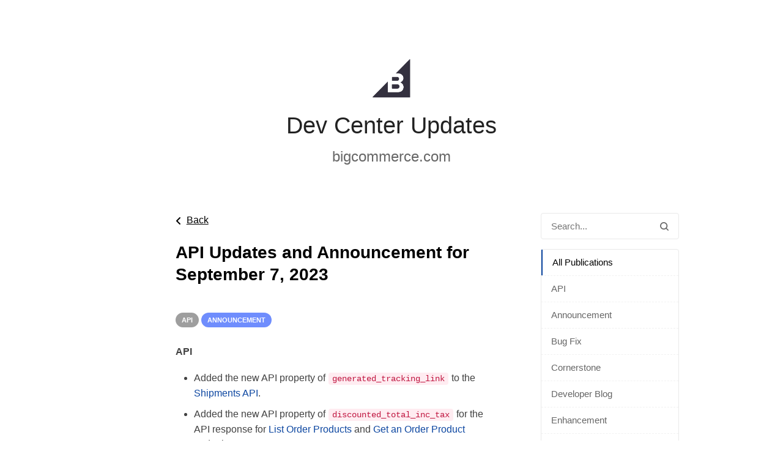

--- FILE ---
content_type: text/html;charset=UTF-8
request_url: https://bcdevchangelog.noticeable.news/publications/api-updates-and-announcement-for-september-7-2023?before=MTY5NDcxMDk1MzY0MA==
body_size: 2964
content:
<!doctype html><html dir="ltr" lang="en"><head><meta charset="utf-8"><link rel="preload" href="https://assets.noticeable.news/vendors/modern-normalize/3.0.1/modern-normalize.min.css" as="style"><link rel="preload" href="https://assets.noticeable.news/vendors/font-awesome/6.7.2/css/all.min.css" as="style"><link rel="preload" href="https://assets.noticeable.news/templates/noticeone/css/main.min.css" as="style"><script src="https://cdn.amplitude.com/script/a88973b839c6de875d764c0f889c57c1.js"></script><script>window.amplitude.add(window.sessionReplay.plugin({sampleRate: 1})); window.amplitude.init('a88973b839c6de875d764c0f889c57c1', {"fetchRemoteConfig":true,"autocapture":true});</script><script>window.noticeable = { accentColor: '#0d47a1', commentIdentityCollection: 'optional', contentful: false, newspageId: 'IWS24s1AhDLHDJPwIDx2', projectId: 'Q8YuGWPOCMmZDwnKUywV', pipelineBaseUrl: 'https://pipeline.noticeable.io', publicationListTime: 'relative', publicationListTimePattern: 'PPPp', publicationTime: 'absolute', publicationTimePattern: 'PPPp', features: {autoRefresh: true}, functions: {}, language: 'en', matchingPathPattern: '/publications/{publicationSlug}', publicationIds: [], rtl: false };</script><script async src="https://assets.noticeable.news/templates/shared/js/index.min.js"></script><meta name="HandheldFriendly" content="True"><meta http-equiv="X-UA-Compatible" content="IE=edge"><meta name="format-detection" content="telephone=no"><meta name="theme-color" content="#0d47a1"><meta name="viewport" content="width=device-width, initial-scale=1.0"><link rel="shortcut icon" href="https://storage.noticeable.io/projects/Q8YuGWPOCMmZDwnKUywV/newspages/IWS24s1AhDLHDJPwIDx2/01h55ta3gsq9vr5mr2h8xcgfdd-favicon.ico"><link rel="apple-touch-icon" href="https://storage.noticeable.io/projects/Q8YuGWPOCMmZDwnKUywV/newspages/IWS24s1AhDLHDJPwIDx2/01h55ta3gs9sa1bs1yz91pderk-favicon.png"><link rel="icon" href="https://storage.noticeable.io/projects/Q8YuGWPOCMmZDwnKUywV/newspages/IWS24s1AhDLHDJPwIDx2/01h55ta3gs9sa1bs1yz91pderk-favicon.png"><link rel="canonical" href="https://bcdevchangelog.noticeable.news/publications/api-updates-and-announcement-for-september-7-2023"><title>Dev Center Updates</title><meta name="description" content="bigcommerce.com"><meta name="generator" content="Noticeable (https://noticeable.io)"><meta name="referrer" content="no-referrer-when-downgrade"><meta property="og:site_name" content="Dev Center"><meta property="og:url" content="https://bcdevchangelog.noticeable.news/publications/api-updates-and-announcement-for-september-7-2023"><meta property="og:type" content="article"><meta property="article:modified_time" content="2023-09-07T18:36:19.166Z"><meta property="article:published_time" content="2023-09-07T18:36:16.679Z"><meta property="og:description" content="API

Added the new API property of generated_tracking_link to the Shipments API.

Added the new API property of  discounted_total_inc_tax for the API response for&nbsp;List Order Products&nbsp;and&nbsp;Get an Order Product endpoints.

Announcement

We are"><meta property="og:title" content="API Updates and Announcement for September 7, 2023 - Dev Center Updates"><meta name="twitter:card" content="summary_large_image"><meta property="twitter:description" content="API

Added the new API property of generated_tracking_link to the Shipments API.

Added the new API property of  discounted_total_inc_tax for the API response for&nbsp;List Order Products&nbsp;and&nbsp;Get an Order Product endpoints.

Announcement

We are"><meta property="twitter:title" content="API Updates and Announcement for September 7, 2023 - Dev Center Updates"><link rel="alternate" type="application/rss+xml" title="Dev Center Updates" href="https://bcdevchangelog.noticeable.news/feed.rss"><link rel="stylesheet" type="text/css" href="https://assets.noticeable.news/vendors/modern-normalize/3.0.1/modern-normalize.min.css"><link rel="stylesheet" type="text/css" href="https://assets.noticeable.news/vendors/font-awesome/6.7.2/css/all.min.css"><link rel="stylesheet" type="text/css" href="https://assets.noticeable.news/templates/noticeone/css/main.min.css"><style>html { --accent-color: #0d47a1; --accent-color-background: #0d47a112; --accent-color-foreground: white; --accent-color-border: #0000004d; --accent-color-dark: #051d43; --image-transform: none; }</style></head><body><div id="global-container"><header class="timeline-header wrapper"><a href="https://bcdevchangelog.noticeable.news" target="_self" title="Dev Center"><img alt="Dev Center Updates" height="64" src="https://storage.noticeable.io/projects/Q8YuGWPOCMmZDwnKUywV/newspages/IWS24s1AhDLHDJPwIDx2/01h55ta3gs073dkq368xnhykwm-header-logo.png"></a><div class="timeline-header-description"><a class="title" href="https://bcdevchangelog.noticeable.news" target="_self"><h1>Dev Center Updates</h1></a><h2 class="subtitle"><a href="https://www.bigcommerce.com/" rel="noopener" target="_blank">bigcommerce.com</a></h2></div></header><div class="main-container"><div class="main wrapper"><aside><form id="form-search" action="/"><input aria-label="Search in this Newspage" name="search" onfocusout="submit()" placeholder="Search..." type="text"><button type="submit" title="Search" aria-label="Search"><svg aria-hidden="true" xmlns="http://www.w3.org/2000/svg" width="14" height="14" fill="none" viewBox="0 0 14 14"><path d="M11.02 9.796l2.718 2.716a.81.81 0 01.262.613.874.874 0 01-.875.875.794.794 0 01-.613-.262L9.795 11.02a6.09 6.09 0 01-3.67 1.229 6.125 6.125 0 116.125-6.125 6.095 6.095 0 01-1.23 3.67zM6.126 1.75a4.374 4.374 0 100 8.75 4.374 4.374 0 100-8.75z"></path></svg></button></form><div class="labels"><div class="labels-group"><ul><li><a class="selected" href="https://bcdevchangelog.noticeable.news/" title="All Publications"> All Publications</a></li><li><a href="https://bcdevchangelog.noticeable.news/labels/api" title="API">API</a></li><li><a href="https://bcdevchangelog.noticeable.news/labels/announcement" title="Announcement">Announcement</a></li><li><a href="https://bcdevchangelog.noticeable.news/labels/bug-fix" title="Bug Fix">Bug Fix</a></li><li><a href="https://bcdevchangelog.noticeable.news/labels/cornerstone" title="Cornerstone">Cornerstone</a></li><li><a href="https://bcdevchangelog.noticeable.news/labels/developer-blog" title="Developer Blog">Developer Blog</a></li><li><a href="https://bcdevchangelog.noticeable.news/labels/enhancement" title="Enhancement">Enhancement</a></li><li><a href="https://bcdevchangelog.noticeable.news/labels/maintenance" title="Maintenance">Maintenance</a></li><li><a href="https://bcdevchangelog.noticeable.news/labels/stencil" title="Stencil">Stencil</a></li><li><a href="https://bcdevchangelog.noticeable.news/labels/storefront-api" title="Storefront API">Storefront API</a></li><li><a href="https://bcdevchangelog.noticeable.news/labels/theme" title="Theme">Theme</a></li><li><a href="https://bcdevchangelog.noticeable.news/labels/warning" title="Warning">Warning</a></li><li><a href="https://bcdevchangelog.noticeable.news/labels/word-press" title="WordPress">WordPress</a></li><li><a href="https://bcdevchangelog.noticeable.news/labels/sample-apps" title="Sample Apps">Sample Apps</a></li><li><a href="https://bcdevchangelog.noticeable.news/labels/graphql" title="GraphQL">GraphQL</a></li><li><a href="https://bcdevchangelog.noticeable.news/labels/webhooks" title="Webhooks">Webhooks</a></li><li><a href="https://bcdevchangelog.noticeable.news/labels/b2b" title="B2B">B2B</a></li><li><a href="https://bcdevchangelog.noticeable.news/labels/catalyst" title="Catalyst">Catalyst</a></li><li><a href="https://bcdevchangelog.noticeable.news/labels/unified-billing" title="Unified Billing">Unified Billing</a></li></ul></div></div></aside><div class="publication timeline-post" data-id="BSoBgLZGSUcAGWIalhap" data-title="API Updates and Announcement for September 7, 2023" data-slug="api-updates-and-announcement-for-september-7-2023"><div class="timeline-post-share-bar"></div><article class="post"><div class="post-back-action"><a href="https://bcdevchangelog.noticeable.news" title="Back"><i class="fas fa-angle-left"></i><span>Back</span></a></div><header class="post-header"><h1>API Updates and Announcement for September 7, 2023</h1><p class="publication-time">1694111776679</p><div class="labels"><div class="label" style="background-color: #9e9e9e; color: #ffffff"> API </div><div class="label" style="background-color: #6F8DFD; color: #ffffff"> Announcement </div></div></header><section class="post-content"><p><strong>API</strong></p><ul><li><p>Added the new API property of <code>generated_tracking_link</code> to the <a href="https://developer.bigcommerce.com/docs/rest-management/orders/order-shipments?utm_medium=noticeable&amp;utm_campaign=bcdevchangelog.api-updates-and-announcement-for-september-7-2023&amp;utm_content=publication+link&amp;utm_id=Q8YuGWPOCMmZDwnKUywV.IWS24s1AhDLHDJPwIDx2.BSoBgLZGSUcAGWIalhap&amp;utm_source=newspage#get-order-shipments" rel="noopener nofollow" target="_blank">Shipments API</a>.</p></li><li><p>Added the new API property of <code>discounted_total_inc_tax</code> for the API response for&nbsp;<a href="https://developer.bigcommerce.com/docs/rest-management/orders/order-products?utm_medium=noticeable&amp;utm_campaign=bcdevchangelog.api-updates-and-announcement-for-september-7-2023&amp;utm_content=publication+link&amp;utm_id=Q8YuGWPOCMmZDwnKUywV.IWS24s1AhDLHDJPwIDx2.BSoBgLZGSUcAGWIalhap&amp;utm_source=newspage#list-order-products" rel="noopener nofollow" target="_blank">List Order Products</a>&nbsp;and&nbsp;<a href="https://developer.bigcommerce.com/docs/rest-management/orders/order-products?utm_medium=noticeable&amp;utm_campaign=bcdevchangelog.api-updates-and-announcement-for-september-7-2023&amp;utm_content=publication+link&amp;utm_id=Q8YuGWPOCMmZDwnKUywV.IWS24s1AhDLHDJPwIDx2.BSoBgLZGSUcAGWIalhap&amp;utm_source=newspage#get-an-order-product" rel="noopener nofollow" target="_blank">Get an Order Product</a> endpoints.</p></li></ul><p><strong>Announcement</strong></p><p>We are implementing an internal migration for the following endpoints to enhance our API's performance:</p><ul><li><p><a href="https://developer.bigcommerce.com/docs/rest-catalog/brands?utm_medium=noticeable&amp;utm_campaign=bcdevchangelog.api-updates-and-announcement-for-september-7-2023&amp;utm_content=publication+link&amp;utm_id=Q8YuGWPOCMmZDwnKUywV.IWS24s1AhDLHDJPwIDx2.BSoBgLZGSUcAGWIalhap&amp;utm_source=newspage#get-all-brands" rel="noopener nofollow" target="_blank"><strong>GET v3/catalog/brands</strong></a></p></li><li><p><a href="https://developer.bigcommerce.com/docs/rest-catalog/product-variants?utm_medium=noticeable&amp;utm_campaign=bcdevchangelog.api-updates-and-announcement-for-september-7-2023&amp;utm_content=publication+link&amp;utm_id=Q8YuGWPOCMmZDwnKUywV.IWS24s1AhDLHDJPwIDx2.BSoBgLZGSUcAGWIalhap&amp;utm_source=newspage#get-all-product-variants" rel="noopener nofollow" target="_blank"><strong>GET</strong><strong>v3/catalog/products/{product_id}/variants</strong></a><strong></strong></p></li></ul><p>If you experience any unexpected API behavior on the following endpoints, please check the documentation to ensure all accurate query parameters and API usage.</p></section><div class="post-author"><img alt="BigCommerce" height="48" loading="lazy" src="https://storage.noticeable.io/users/xN75DnTO3xSM2G2LlhveYrqub9V2/01h55ta3gsd64qhqbnd0dcqsww-avatar.jpg" width="48"><div class="description"><div class="full-name highlight"> Published by <a class="highlight" href="/cdn-cgi/l/email-protection#94f0f1e2f0fbf7e7d4f6fdf3f7fbf9f9f1e6f7f1baf7fbf9">BigCommerce</a></div></div></div></article></div></div></div><div class="footer-container"><footer class="wrapper"><p class="footer-share"><a class="feed-aside" href="https://bcdevchangelog.noticeable.news/feeds"> RSS Feeds </a></p></footer></div></div><script data-cfasync="false" src="/cdn-cgi/scripts/5c5dd728/cloudflare-static/email-decode.min.js"></script></body></html>